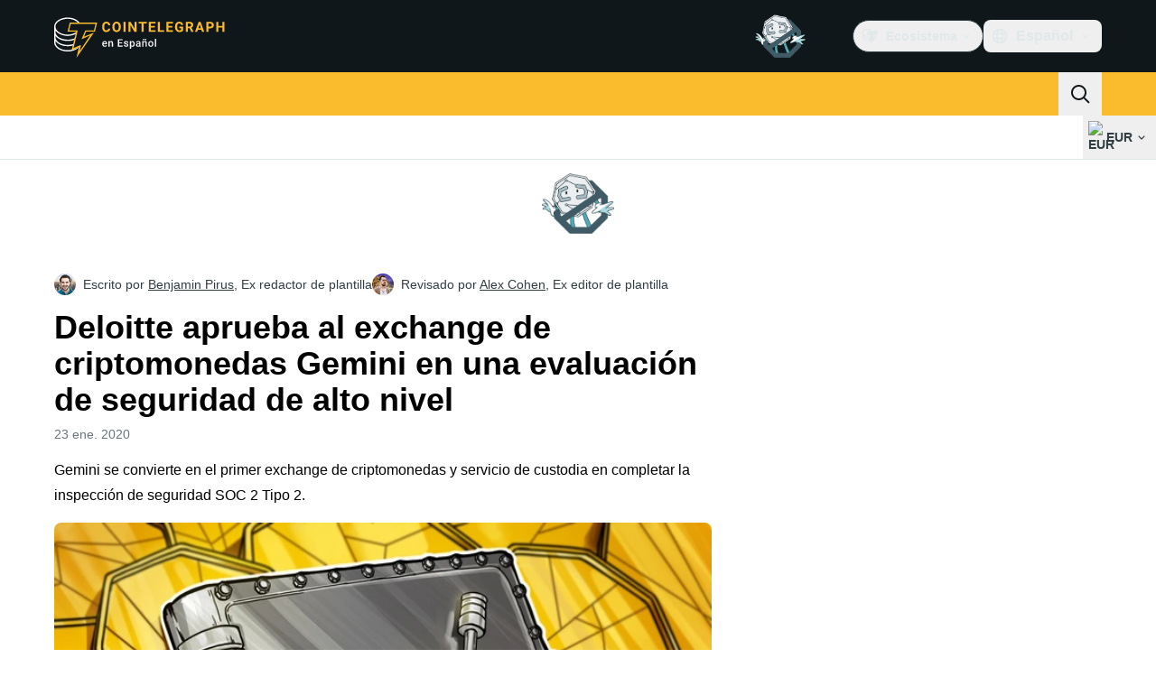

--- FILE ---
content_type: text/javascript; charset=utf-8
request_url: https://es.cointelegraph.com/_duck/ducklings/wE-S1Y_c.js
body_size: -767
content:
import{d as n,r as s}from"./CrX3UDWb.js";import"./C515-5gH.js";try{let e=typeof window<"u"?window:typeof global<"u"?global:typeof globalThis<"u"?globalThis:typeof self<"u"?self:{},r=new e.Error().stack;r&&(e._sentryDebugIds=e._sentryDebugIds||{},e._sentryDebugIds[r]="13467b05-38ae-47a2-8ba1-5828f73db0b7",e._sentryDebugIdIdentifier="sentry-dbid-13467b05-38ae-47a2-8ba1-5828f73db0b7")}catch{}const g=e=>(e=n(e),s(`/images/logo/${e}.png`)),o=e=>s(`/images/logo/memecurrencies/${e}.png`),d=(e,r)=>(e=n(e),r=n(r),s(`/images/chart/weekly/${e}-${r}.svg`));export{o as a,d as b,g};
